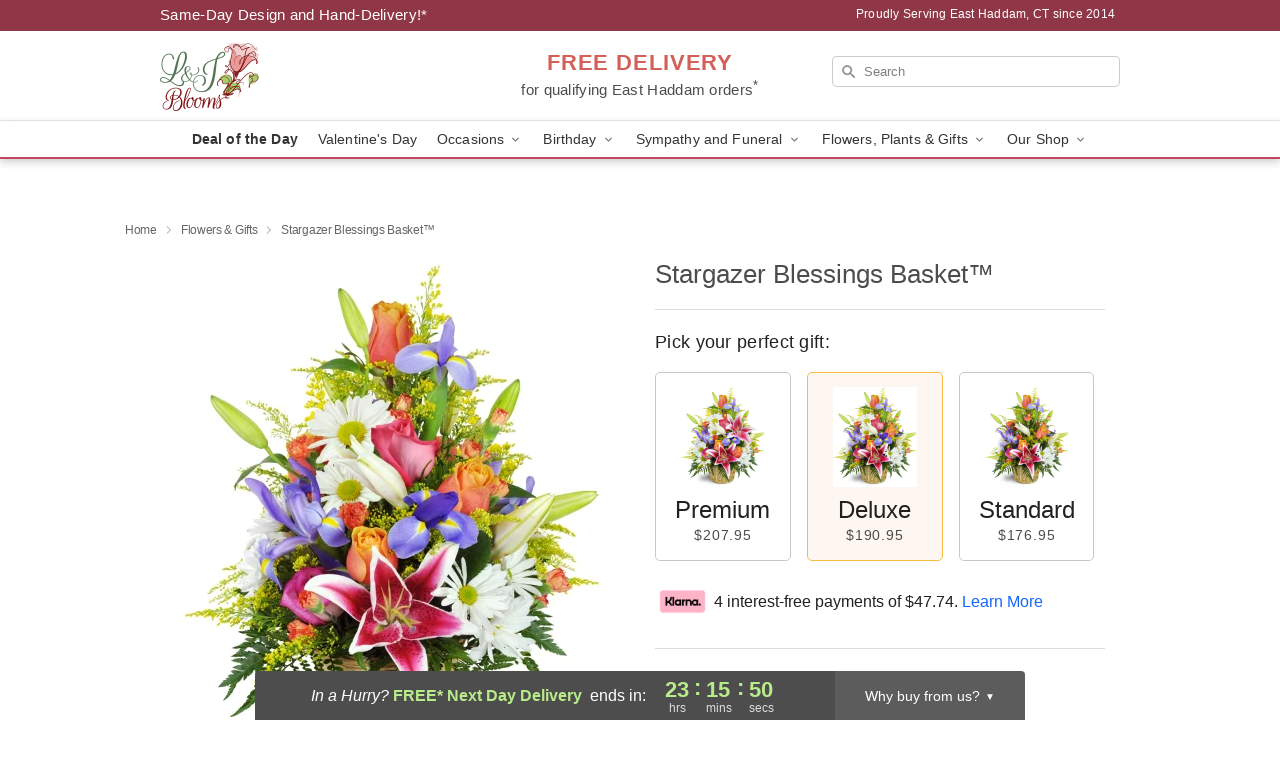

--- FILE ---
content_type: text/html; charset=UTF-8
request_url: https://www.landjblooms.com/storefronts/datesClosed?fcplus=0
body_size: 631
content:
{"no_delivery_dates":["2026-01-04","2026-01-11","2026-01-18","2026-01-25","2026-02-01","2026-02-08","2026-02-15","2026-02-22","2026-03-01","2026-03-08","2026-03-15","2026-03-22","2026-03-29","2026-04-05","2026-04-12","2026-04-19","2026-04-26"],"no_pickup_dates":["2026-01-04","2026-01-07","2026-01-11","2026-01-14","2026-01-18","2026-01-21","2026-01-25","2026-01-28","2026-02-01","2026-02-04","2026-02-08","2026-02-11","2026-02-15","2026-02-18","2026-02-22","2026-02-25","2026-03-01","2026-03-04","2026-03-08","2026-03-11","2026-03-15","2026-03-18","2026-03-22","2026-03-25","2026-03-29","2026-04-01","2026-04-05","2026-04-08","2026-04-12","2026-04-15","2026-04-19","2026-04-22","2026-04-26","2026-04-29"],"delivery_cutoff_difference":{"y":0,"m":0,"d":0,"h":2,"i":44,"s":5,"f":0.341687,"weekday":0,"weekday_behavior":0,"first_last_day_of":0,"invert":0,"days":0,"special_type":0,"special_amount":0,"have_weekday_relative":0,"have_special_relative":0},"pickup_cutoff_difference":{"y":0,"m":0,"d":0,"h":1,"i":15,"s":54,"f":0.658313,"weekday":0,"weekday_behavior":0,"first_last_day_of":0,"invert":1,"days":0,"special_type":0,"special_amount":0,"have_weekday_relative":0,"have_special_relative":0},"pickup_cutoff":"4:00 PM EDT","delivery_cutoff":"12:00 PM EDT","delivery_today":false,"pickup_today":false,"pickup_disabled":false,"delivery_disabled":false,"delivery_cutoff_diff_next":{"y":0,"m":0,"d":0,"h":23,"i":15,"s":54,"f":0.644876,"weekday":0,"weekday_behavior":0,"first_last_day_of":0,"invert":1,"days":0,"special_type":0,"special_amount":0,"have_weekday_relative":0,"have_special_relative":0},"delivery_next_100hr":true}